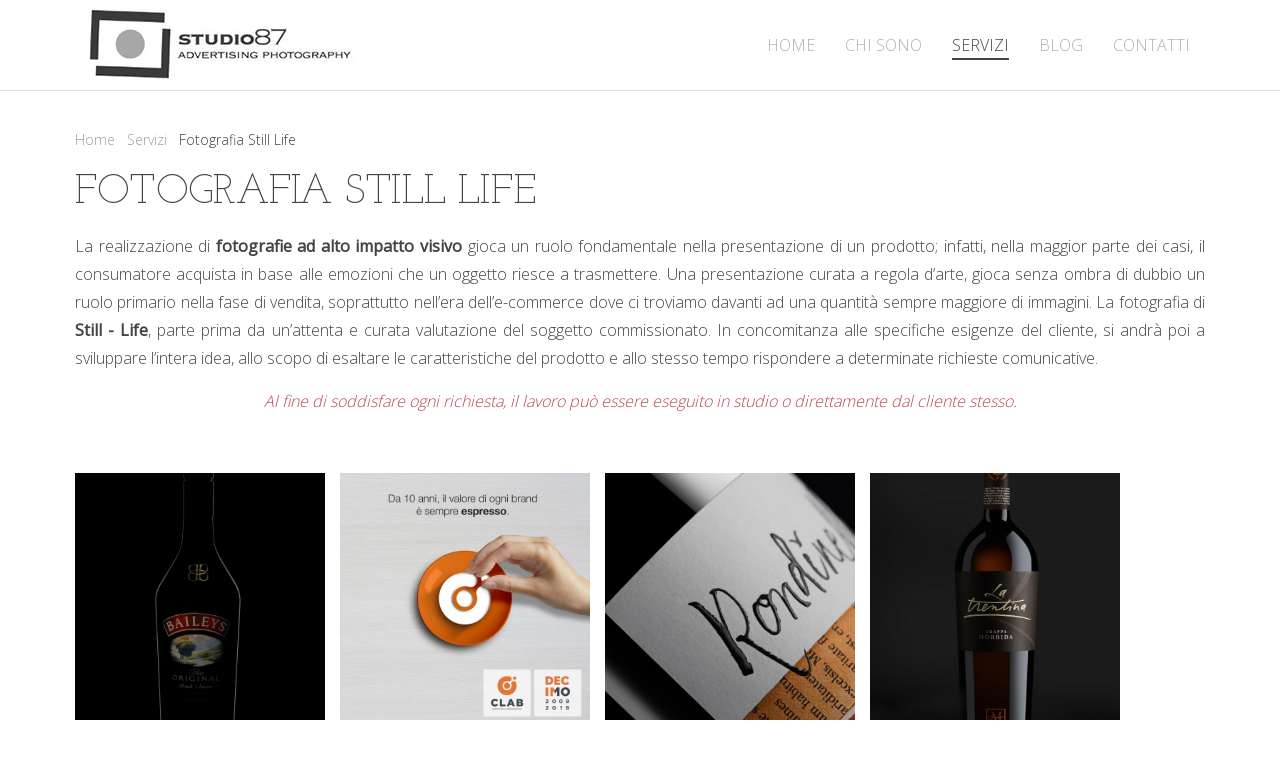

--- FILE ---
content_type: text/html; charset=utf-8
request_url: https://mattiatraverso.it/fotografia-still-life.html
body_size: 3437
content:
<!DOCTYPE HTML>
<html lang="it-it" dir="ltr"  data-config='{"twitter":0,"plusone":0,"facebook":0,"style":"mountains"}'>

<head>
<meta charset="utf-8">
<meta http-equiv="X-UA-Compatible" content="IE=edge">
<meta name="viewport" content="width=device-width, initial-scale=1">
<base href="https://mattiatraverso.it/fotografia-still-life.html" />
	<meta name="keywords" content="fotografo still life; fotografia still life" />
	<meta name="description" content="Le fotografie ad alto impatto visivo giocano un ruolo fondamentale nella presentazione di un prodotto; infatti, il consumatore acquista in base alle emozioni che un oggetto riesce a trasmettere." />
	<meta name="generator" content="MYOB" />
	<title>Fotografia Still Life</title>
	<link href="/templates/yoo_moustache/favicon.ico" rel="shortcut icon" type="image/vnd.microsoft.icon" />
	<link href="/cache/widgetkit/widgetkit-c2c98dbc.css" rel="stylesheet" type="text/css" />
	<script src="/media/jui/js/jquery.min.js?6fd37d0f296628fae7a77934fd7c0602" type="text/javascript"></script>
	<script src="/media/jui/js/jquery-noconflict.js?6fd37d0f296628fae7a77934fd7c0602" type="text/javascript"></script>
	<script src="/media/jui/js/jquery-migrate.min.js?6fd37d0f296628fae7a77934fd7c0602" type="text/javascript"></script>
	<script src="/cache/widgetkit/widgetkit-90caa118.js" type="text/javascript"></script>

<link rel="apple-touch-icon-precomposed" href="/templates/yoo_moustache/apple_touch_icon.png">
<link rel="stylesheet" href="/templates/yoo_moustache/styles/mountains/css/bootstrap.css">
<link rel="stylesheet" href="/templates/yoo_moustache/styles/mountains/css/theme.css">
<link rel="stylesheet" href="/templates/yoo_moustache/css/custom.css">
<script src="/templates/yoo_moustache/warp/vendor/uikit/js/uikit.js"></script>
<script src="/templates/yoo_moustache/warp/vendor/uikit/js/addons/autocomplete.js"></script>
<script src="/templates/yoo_moustache/warp/vendor/uikit/js/addons/search.js"></script>
<script src="/templates/yoo_moustache/warp/js/social.js"></script>
<script src="/templates/yoo_moustache/js/theme.js"></script>
</head>

<body class="tm-isblog  tm-navbar-fixed">
<!-- Google Tag Manager -->
<noscript><iframe src="//www.googletagmanager.com/ns.html?id=GTM-NJSLNP"
height="0" width="0" style="display:none;visibility:hidden"></iframe></noscript>
<script>(function(w,d,s,l,i){w[l]=w[l]||[];w[l].push({'gtm.start':
new Date().getTime(),event:'gtm.js'});var f=d.getElementsByTagName(s)[0],
j=d.createElement(s),dl=l!='dataLayer'?'&l='+l:'';j.async=true;j.src=
'//www.googletagmanager.com/gtm.js?id='+i+dl;f.parentNode.insertBefore(j,f);
})(window,document,'script','dataLayer','GTM-NJSLNP');</script>
<!-- End Google Tag Manager -->
      
		<div id="tm-headerbar" class="tm-headerbar">

		
				<nav class="tm-navbar uk-navbar">
			<div class="uk-container uk-container-center">
				<div class="uk-clearfix">

										<a class="tm-logo uk-navbar-brand uk-hidden-small" href="https://mattiatraverso.it">
	<img src="/images/logo-studio87.JPG" alt="logo-studio87" /></a>
					
					
										<div class="uk-navbar-flip">
						<ul class="uk-navbar-nav uk-visible-large"><li data-uk-dropdown="{}"><a href="/">Home</a></li><li data-uk-dropdown="{}"><a href="/chi-sono.html">Chi sono</a></li><li class="uk-parent uk-active" data-uk-dropdown="{}"><a href="/servizi.html">Servizi</a><div class="uk-dropdown uk-dropdown-navbar uk-dropdown-width-1" style="min-width: 215px; max-width: 215px; width:215px;"><div class="uk-grid uk-dropdown-grid"><div class="uk-width-1-1"><ul class="uk-nav uk-nav-navbar"><li class="uk-active"><a href="/fotografia-still-life.html">Fotografia Still Life</a></li><li><a href="/reportage-industriale.html">Reportage Industriale</a></li><li><a href="/food-pics.html">Food Photography</a></li></ul></div></div></div></li><li data-uk-dropdown="{}"><a href="/blog/">Blog</a></li><li data-uk-dropdown="{}"><a href="/contatti.html">Contatti</a></li></ul>					</div>
					
										<a href="#offcanvas" class="uk-navbar-toggle uk-navbar-flip uk-hidden-large" data-uk-offcanvas></a>
					
										<a class="tm-logo-small uk-navbar-brand uk-visible-small" href="https://mattiatraverso.it">
	<img src="/images/logo-studio87.JPG" alt="logo-studio87" width="148" height="46" /></a>
					
				</div>
			</div>
		</nav>
		
	</div>
	
	
	
	
		<div id="tm-middle" class="tm-block ">
		<div class="uk-container uk-container-center">
			<div class="tm-middle uk-grid" data-uk-scrollspy="{targets:true, repeat:true}" data-uk-grid-match data-uk-grid-margin>

								<div class="tm-main uk-width-medium-1-1">

					
										<main class="tm-content">

												<ul class="uk-breadcrumb"><li><a href="/">Home</a></li><li><a href="/servizi.html">Servizi</a></li><li class="uk-active"><span>Fotografia Still Life</span></li></ul>						
						
<article class="uk-article" >

	
		<h1 class="uk-article-title">
					Fotografia still life			</h1>
	
	
	
	
	
	<div>
		
<p style="text-align: justify;">La realizzazione di <strong>fotografie ad alto impatto visivo</strong> gioca un ruolo fondamentale nella presentazione di un prodotto; infatti, nella maggior parte dei casi, il consumatore acquista in base alle emozioni che un oggetto riesce a trasmettere. Una presentazione curata a regola d’arte, gioca senza ombra di dubbio un ruolo primario nella fase di vendita, soprattutto nell’era dell’e-commerce dove ci troviamo davanti ad una quantità sempre maggiore di immagini. La fotografia di <strong>Still - Life</strong>, parte prima da un’attenta e curata valutazione del soggetto commissionato. In concomitanza alle specifiche esigenze del cliente, si andrà poi a sviluppare l’intera idea, allo scopo di esaltare le caratteristiche del prodotto e allo stesso tempo rispondere a determinate richieste comunicative.</p>
<p style="text-align: center;"><em>Al fine di soddisfare ogni richiesta, il lavoro può essere eseguito in studio o direttamente dal cliente stesso.</em></p>
<p>&nbsp;</p>
<p>
<div class="wk-gallery wk-gallery-wall clearfix zoom margin ">

		
			
					<a class="" href="/images/gallery-still-life/prova/Baileyes-web-4.jpg" data-lightbox="group:8-697a04f7ee743" ><img src="/cache/widgetkit/gallery/8/Baileyes-web-4-ef2321ff0e.jpg" width="250" height="250" alt="Baileyes-web-4" /></a>
				
		
			
					<a class="" href="/images/gallery-still-life/prova/CLAB.jpg" data-lightbox="group:8-697a04f7ee743" ><img src="/cache/widgetkit/gallery/8/CLAB-51b996deda.jpg" width="250" height="250" alt="CLAB" /></a>
				
		
			
					<a class="" href="/images/gallery-still-life/prova/Campedelli6008-invio-luce--netta.jpg" data-lightbox="group:8-697a04f7ee743" ><img src="/cache/widgetkit/gallery/8/Campedelli6008-invio-luce--netta-6aa2fc7a97.jpg" width="250" height="250" alt="Campedelli6008-invio-luce--netta" /></a>
				
		
			
					<a class="" href="/images/gallery-still-life/prova/Grappa.jpg" data-lightbox="group:8-697a04f7ee743" ><img src="/cache/widgetkit/gallery/8/Grappa-cda485b58f.jpg" width="250" height="250" alt="Grappa" /></a>
				
		
			
					<a class="" href="/images/gallery-still-life/prova/Isap-web.jpg" data-lightbox="group:8-697a04f7ee743" ><img src="/cache/widgetkit/gallery/8/Isap-web-7f9245b231.jpg" width="250" height="250" alt="Isap-web" /></a>
				
		
			
					<a class="" href="/images/gallery-still-life/prova/Isap7152-invio.jpg" data-lightbox="group:8-697a04f7ee743" ><img src="/cache/widgetkit/gallery/8/Isap7152-invio-d5a0582b59.jpg" width="250" height="250" alt="Isap7152-invio" /></a>
				
		
			
					<a class="" href="/images/gallery-still-life/prova/Marmo_2.jpg" data-lightbox="group:8-697a04f7ee743" ><img src="/cache/widgetkit/gallery/8/Marmo_2-3fba8dc4fe.jpg" width="250" height="250" alt="Marmo_2" /></a>
				
		
			
					<a class="" href="/images/gallery-still-life/prova/Miller_3_web_beer.jpg" data-lightbox="group:8-697a04f7ee743" ><img src="/cache/widgetkit/gallery/8/Miller_3_web_beer-b83e6e88bf.jpg" width="250" height="250" alt="Miller_3_web_beer" /></a>
				
		
			
					<a class="" href="/images/gallery-still-life/prova/Onice2100.jpg" data-lightbox="group:8-697a04f7ee743" ><img src="/cache/widgetkit/gallery/8/Onice2100-5b0888caca.jpg" width="250" height="250" alt="Onice2100" /></a>
				
		
			
					<a class="" href="/images/gallery-still-life/prova/Prova.jpg" data-lightbox="group:8-697a04f7ee743" ><img src="/cache/widgetkit/gallery/8/Prova-6bac897331.jpg" width="250" height="250" alt="Prova" /></a>
				
		
			
					<a class="" href="/images/gallery-still-life/prova/Still-Life-metallo-2.jpg" data-lightbox="group:8-697a04f7ee743" ><img src="/cache/widgetkit/gallery/8/Still-Life-metallo-2-9c850e9f73.jpg" width="250" height="250" alt="Still-Life-metallo-2" /></a>
				
		
			
					<a class="" href="/images/gallery-still-life/prova/Tutori5579.jpg" data-lightbox="group:8-697a04f7ee743" ><img src="/cache/widgetkit/gallery/8/Tutori5579-8301d1e8c0.jpg" width="250" height="250" alt="Tutori5579" /></a>
				
		
			
					<a class="" href="/images/gallery-still-life/prova/_web.jpg" data-lightbox="group:8-697a04f7ee743" ><img src="/cache/widgetkit/gallery/8/_web-3844aa01cc.jpg" width="250" height="250" alt="_web" /></a>
				
		
			
					<a class="" href="/images/gallery-still-life/prova/cocktail-web.jpg" data-lightbox="group:8-697a04f7ee743" ><img src="/cache/widgetkit/gallery/8/cocktail-web-eb803bd6f3.jpg" width="250" height="250" alt="cocktail-web" /></a>
				
		
			
					<a class="" href="/images/gallery-still-life/prova/cosmetici-web-gold.jpg" data-lightbox="group:8-697a04f7ee743" ><img src="/cache/widgetkit/gallery/8/cosmetici-web-gold-c216a6e5ca.jpg" width="250" height="250" alt="cosmetici-web-gold" /></a>
				
		
			
					<a class="" href="/images/gallery-still-life/prova/cuffie-still-life.jpg" data-lightbox="group:8-697a04f7ee743" ><img src="/cache/widgetkit/gallery/8/cuffie-still-life-36c09cff41.jpg" width="250" height="250" alt="cuffie-still-life" /></a>
				
		
			
					<a class="" href="/images/gallery-still-life/prova/fotografia-still-life-18.jpg" data-lightbox="group:8-697a04f7ee743" ><img src="/cache/widgetkit/gallery/8/fotografia-still-life-18-3f4125d538.jpg" width="250" height="250" alt="fotografia-still-life-18" /></a>
				
		
			
					<a class="" href="/images/gallery-still-life/prova/metallo-stilllife.jpg" data-lightbox="group:8-697a04f7ee743" ><img src="/cache/widgetkit/gallery/8/metallo-stilllife-5f443cf77c.jpg" width="250" height="250" alt="metallo-stilllife" /></a>
				
		
			
					<a class="" href="/images/gallery-still-life/prova/orologio-web-still-life.jpg" data-lightbox="group:8-697a04f7ee743" ><img src="/cache/widgetkit/gallery/8/orologio-web-still-life-31dad2c46a.jpg" width="250" height="250" alt="orologio-web-still-life" /></a>
				
		
			
					<a class="" href="/images/gallery-still-life/prova/still-life-onlocation-wine-web-2.jpg" data-lightbox="group:8-697a04f7ee743" ><img src="/cache/widgetkit/gallery/8/still-life-onlocation-wine-web-2-c7674fb7a7.jpg" width="250" height="250" alt="still-life-onlocation-wine-web-2" /></a>
				
	
</div>

</p> 
<!-- sh404sef_tag_description "La realizzazione di fotografie ad alto impatto visivo gioca un ruolo fondamentale nella presentazione di un prodotto; infatti, nella maggior parte dei casi, il consumatore acquista in base alle emozioni che un oggetto riesce a trasmettere. Una presen..." /sh404sef_tag_description -->
	</div>

	
	
	
	
	
</article>
					</main>
					
					
				</div>
				
		        		        		        
			</div>
		</div>
	</div>
	
	
	
					<div id="tm-bottom-c" class="tm-block tm-block-dark ">
			<div class="uk-container uk-container-center">
				<section class="tm-bottom-c uk-grid uk-grid-divider" data-uk-scrollspy="{targets:true, repeat:true}" data-uk-grid-match="{target:'> div > .uk-panel'}" data-uk-grid-margin>
<div class="uk-width-1-1"><div class="uk-panel uk-text-center">
	<h1 class="uk-heading-large">STUDIO 87</h1>
<p>Studio87 di <strong>Mattia Traverso</strong><br />Via Naronchi, 26 - 37030 - Colognola ai Colli (VR)<br />380.14.64.057 - <a>info@mattiatraverso.it</a><br />P.IVA: 04239460233</p>
<hr class="tm-divider" />
<p style="padding-left: 30px;">
<a href="http://www.facebook.com/studio87.info">
<img src="/images/fb_icon.png" alt="Facebook" width="30" height="30" />
Facebook</a>
&nbsp;&nbsp;
&nbsp;&nbsp;&nbsp;&nbsp;&nbsp;&nbsp;&nbsp;&nbsp;&nbsp;
<a href="https://twitter.com/mattiat_87" target="_blank">
<img src="/images/Twitter.png" alt="Twitter" width="30" height="30" />
Twitter</a>
&nbsp;&nbsp;&nbsp;&nbsp;&nbsp;&nbsp;&nbsp;&nbsp;&nbsp;
<a href="https://www.linkedin.com/in/mattia-traverso-47a819119" target="_blank">
<img src="/images/Linkedin.png" alt="LinkedIn" width="30" height="30" />
LinkedIn</a>
&nbsp;&nbsp;&nbsp;&nbsp;&nbsp;&nbsp;&nbsp;&nbsp;&nbsp;
<a href="https://www.instagram.com/mattia.traverso_studio87" target="_blank">
<img src="/images/instagram-logo.png" alt="Instagram" />
Instagram</a>
</p>
<p>&nbsp;</p></div></div>
</section>
			</div>
		</div>
			
		<div class="tm-block tm-block-footer">
		<div class="uk-container uk-container-center">

			<footer class="tm-footer uk-text-center">

								<a class="tm-totop-scroller" data-uk-smooth-scroll href="#">TOP</a>
				
				
			</footer>

		</div>
	</div>
	
	
		<div id="offcanvas" class="uk-offcanvas">
		<div class="uk-offcanvas-bar uk-offcanvas-bar-flip"><ul class="uk-nav uk-nav-offcanvas"><li><a href="/">Home</a></li><li><a href="/chi-sono.html">Chi sono</a></li><li class="uk-parent uk-active"><a href="/servizi.html">Servizi</a><ul class="uk-nav-sub"><li class="uk-active"><a href="/fotografia-still-life.html">Fotografia Still Life</a></li><li><a href="/reportage-industriale.html">Reportage Industriale</a></li><li><a href="/food-pics.html">Food Photography</a></li></ul></li><li><a href="/blog/">Blog</a></li><li><a href="/contatti.html">Contatti</a></li></ul></div>
	</div>
	
	
</body>
</html>

--- FILE ---
content_type: text/css
request_url: https://mattiatraverso.it/templates/yoo_moustache/css/custom.css
body_size: 608
content:
/* Copyright (C) YOOtheme GmbH, YOOtheme Proprietary Use License (http://www.yootheme.com/license) */

/* ========================================================================
   Use this file to add custom CSS easily
 ========================================================================== */
 
 /* Attacco la slide al menù */
 .tm-headerbar {
    padding-bottom: 0;
}

/* Dò un po' di padding top al percorso */
.uk-breadcrumb {
    padding: 35px 0 0;
}


/* Modifico il form */

input[type="submit"], input[type="button"] {
    background: #ffac29;
}

input[type="submit"], input[type="button"], .gkPriceTable dd a {
    background: none repeat scroll 0 0 #ffac29;
    border: medium none;
    border-radius: 2px;
    color: #fff !important;
    cursor: pointer;
    display: block;
    float: left;
    font-size: 15px;
    font-weight: 400 !important;
    height: 34px;
    line-height: 34px;
    margin: 0 5px 2px 2px;
    padding: 0 15px;
    text-align: center;
    transition: all 0.3s ease-out 0s;
}

select, textarea, input[type="text"], input[type="password"], input[type="datetime"], input[type="datetime-local"], input[type="date"], input[type="month"], input[type="time"], input[type="week"], input[type="number"], input[type="email"], input[type="url"], input[type="search"], input[type="tel"], input[type="color"], .uneditable-input {
	width: 229px;
}

select, input[type="text"], input[type="password"], input[type="datetime"], input[type="datetime-local"], input[type="date"], input[type="month"], input[type="time"], input[type="week"], input[type="number"], input[type="email"], input[type="url"], input[type="search"], input[type="tel"], input[type="color"], .uneditable-input {
	height: 34px;
}

textarea{
	height: 115px;
}


.formTableLayout tr.rsform-block > td {
    padding-right: 10px;
}



div.formCaption {
    width: 105px;
}

input[type="submit"], input[type="button"], .gkPriceTable dd a {
    font-size: 18px;
    height: 40px;
    margin: 13px 5px 2px 2px;
    padding: 0 20px;
}


/* Tolgo il bordo dal lightbox */
#lightbox-content{
  	border-width: 0px !important;
}

#lightbox-wrap{
 	width: auto !important; 
}

--- FILE ---
content_type: text/plain
request_url: https://www.google-analytics.com/j/collect?v=1&_v=j102&a=357632452&t=pageview&_s=1&dl=https%3A%2F%2Fmattiatraverso.it%2Ffotografia-still-life.html&ul=en-us%40posix&dt=Fotografia%20Still%20Life&sr=1280x720&vp=1280x720&_u=YGBAgAABAAAAAC~&jid=847220830&gjid=1148143818&cid=1006266130.1769604349&tid=UA-58194455-1&_gid=1329779993.1769604349&_slc=1&gtm=45He61q1n71NJSLNPv6933178za200zd6933178&gcd=13l3l3l3l1l1&dma=0&tag_exp=103116026~103200004~104527907~104528500~104684208~104684211~115495940~115616986~115938466~115938469~116185181~116185182~116682876~116988316~117041588&z=199704433
body_size: -451
content:
2,cG-9FLMQ9HTJ4

--- FILE ---
content_type: application/javascript
request_url: https://mattiatraverso.it/templates/yoo_moustache/js/theme.js
body_size: 586
content:
/* Copyright (C) YOOtheme GmbH, YOOtheme Proprietary Use License (http://www.yootheme.com/license) */

jQuery(function($) {

	var config = $('html').data('config') || {};

	// Social buttons
	$('article[data-permalink]').socialButtons(config);

	// Fullscreen image & transparent fixed menu
    var fn              = function(){},
        win             = $(window),
        body            = $('body'),
        headerbar       = $('#tm-headerbar'),
        fullscreenPos   = $('.tm-fullscreen');

    if (window.orientation !== undefined) {

        body.removeClass('tm-navbar-fixed');

    };

    if(body.hasClass('tm-navbar-fixed')) {

        //fixed modes

        if(body.hasClass('tm-navbar-transparent')){

            fn = function(){

                setTimeout(function(){ fullscreenPos.css({"padding-top": headerbar.height(), "height": win.height() - headerbar.height()}); }, 200);

                if(fullscreenPos.length && !body.hasClass('tm-navbar-slide')) {
                    headerbar.css({"position":'absolute'});
                }

            };

        } else {

            fn = function(){

                setTimeout(function(){
                    body.css("padding-top", headerbar.outerHeight());
                    headerbar.css({"position":'fixed'});
                    fullscreenPos.css("height", win.height() - headerbar.height());

                    if(fullscreenPos.length && !body.hasClass('tm-navbar-slide')) {
                        body.css("padding-top", headerbar.height());
                        headerbar.css({"position":'absolute', 'padding':'0'});
                    }

                }, 200);

            };

        }

    } else {

        if(body.hasClass('tm-navbar-transparent')){

            fn = function(){
                setTimeout(function(){ fullscreenPos.css({"margin-top": -1 * headerbar.height(), "padding-top": headerbar.height(), "height": win.height() - headerbar.height()}); }, 200);
            };

        } else {

            fn = function(){
                setTimeout(function(){ fullscreenPos.css("height", win.height() - headerbar.height()); }, 200);
            };

        }

    }

    win.on("resize", function(){

        fn();

        return fn;

    }()).on("message", $.UIkit.Utils.debounce(function(e) {

        if (e.originalEvent.data == "customizer-update")  fn();

    }, 150));;

    win.on('scroll', function() {

        if(fullscreenPos.length && body.hasClass('tm-navbar-fixed')){

            if ((win.scrollTop() + headerbar.height() >= win.height())) {

                body.addClass('tm-navbar-slide');
                headerbar.css({"position":'fixed'});

            } else {

                body.removeClass('tm-navbar-slide');
                headerbar.css({"position":'absolute'});

            }

        }

    });

});
